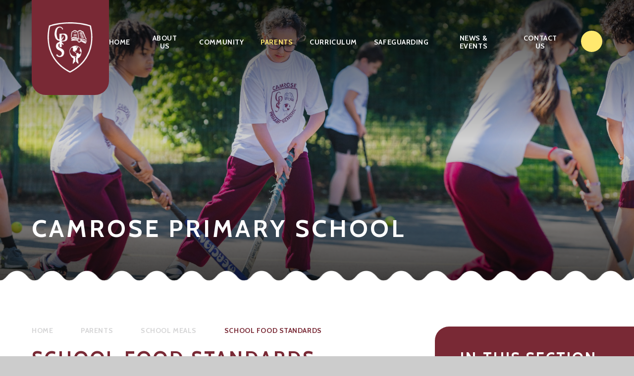

--- FILE ---
content_type: text/html
request_url: https://www.camrose.harrow.sch.uk/page/?title=School+Food+Standards&pid=50
body_size: 57560
content:

<!DOCTYPE html>
<!--[if IE 7]><html class="no-ios no-js lte-ie9 lte-ie8 lte-ie7" lang="en" xml:lang="en"><![endif]-->
<!--[if IE 8]><html class="no-ios no-js lte-ie9 lte-ie8"  lang="en" xml:lang="en"><![endif]-->
<!--[if IE 9]><html class="no-ios no-js lte-ie9"  lang="en" xml:lang="en"><![endif]-->
<!--[if !IE]><!--> <html class="no-ios no-js"  lang="en" xml:lang="en"><!--<![endif]-->
	<head>
		<meta http-equiv="X-UA-Compatible" content="IE=edge" />
		<meta http-equiv="content-type" content="text/html; charset=utf-8"/>
		
		<link rel="canonical" href="https://www.camrose.harrow.sch.uk/page/?title=School+Food+Standards&amp;pid=50">
		<script>window.FontAwesomeConfig = {showMissingIcons: false};</script><link rel="stylesheet" media="screen" href="https://cdn.juniperwebsites.co.uk/_includes/font-awesome/5.7.1/css/fa-web-font.css?cache=v4.6.58.2">
<script defer src="https://cdn.juniperwebsites.co.uk/_includes/font-awesome/5.7.1/js/fontawesome-all.min.js?cache=v4.6.58.2"></script>
<script defer src="https://cdn.juniperwebsites.co.uk/_includes/font-awesome/5.7.1/js/fa-v4-shims.min.js?cache=v4.6.58.2"></script>

		<title>Camrose Primary School - School Food Standards</title>
		
		<style type="text/css">
			:root {
				
				--col-pri: rgb(34, 34, 34);
				
				--col-sec: rgb(136, 136, 136);
				
			}
		</style>
		
<!--[if IE]>
<script>
console = {log:function(){return;}};
</script>
<![endif]-->

<script>
	var boolItemEditDisabled;
	var boolLanguageMode, boolLanguageEditOriginal;
	var boolViewingConnect;
	var boolConnectDashboard;
	var displayRegions = [];
	var intNewFileCount = 0;
	strItemType = "page";
	strSubItemType = "page";

	var featureSupport = {
		tagging: false,
		eventTagging: false
	};
	var boolLoggedIn = false;
boolAdminMode = false;
	var boolSuperUser = false;
strCookieBarStyle = 'bar';
	intParentPageID = "48";
	intCurrentItemID = 50;
	var intCurrentCatID = "";
boolIsHomePage = false;
	boolItemEditDisabled = true;
	boolLanguageEditOriginal=true;
	strCurrentLanguage='en-gb';	strFileAttachmentsUploadLocation = 'bottom';	boolViewingConnect = false;	boolConnectDashboard = false;	var objEditorComponentList = {};

</script>

<script src="https://cdn.juniperwebsites.co.uk/admin/_includes/js/mutation_events.min.js?cache=v4.6.58.2"></script>
<script src="https://cdn.juniperwebsites.co.uk/admin/_includes/js/jquery/jquery.js?cache=v4.6.58.2"></script>
<script src="https://cdn.juniperwebsites.co.uk/admin/_includes/js/jquery/jquery.prefilter.js?cache=v4.6.58.2"></script>
<script src="https://cdn.juniperwebsites.co.uk/admin/_includes/js/jquery/jquery.query.js?cache=v4.6.58.2"></script>
<script src="https://cdn.juniperwebsites.co.uk/admin/_includes/js/jquery/js.cookie.js?cache=v4.6.58.2"></script>
<script src="/_includes/editor/template-javascript.asp?cache=260126"></script>
<script src="/admin/_includes/js/functions/minified/functions.login.new.asp?cache=260126"></script>

  <script>

  </script>
<link href="https://www.camrose.harrow.sch.uk/feeds/pages.asp?pid=50&lang=en" rel="alternate" type="application/rss+xml" title="Camrose Primary School - School Food Standards - Page Updates"><link href="https://www.camrose.harrow.sch.uk/feeds/comments.asp?title=School Food Standards&amp;item=page&amp;pid=50" rel="alternate" type="application/rss+xml" title="Camrose Primary School - School Food Standards - Page Comments"><link rel="stylesheet" media="screen" href="/_site/css/main.css?cache=01012021">
<link rel="stylesheet" media="screen" href="/_site/css/content.css?cache=01012021">


	<meta name="mobile-web-app-capable" content="yes">
	<meta name="apple-mobile-web-app-capable" content="yes">
	<meta name="viewport" content="width=device-width, initial-scale=1, minimum-scale=1, maximum-scale=1">
	<link rel="author" href="/humans.txt">
	<link rel="icon" href="/_site/images/favicons/favicon.ico">
	<link rel="apple-touch-icon" href="/_site/images/favicons/favicon.png">
	<link rel="preconnect" href="https://fonts.googleapis.com">
	<link rel="preconnect" href="https://fonts.gstatic.com" crossorigin>
	<link href="https://fonts.googleapis.com/css2?family=Cabin:ital,wght@0,400;0,700;1,400;1,700&family=Lato:ital,wght@0,400;0,700;1,400;1,700&display=swap" rel="stylesheet"> 
	<link rel="stylesheet" href="/_site/css/print.css" type="text/css" media="print">

	<script>
	var html = document.querySelector('html'), strMobClass = 'no-mobile'
	html.classList.remove('no-ios')
	navigator.userAgent.match(/(Android|webOS|iPhone|iPad|Windows Phone)/g) && (strMobClass = 'mobile')
	html.classList.add( strMobClass )
	</script><link rel="stylesheet" media="screen" href="https://cdn.juniperwebsites.co.uk/_includes/css/content-blocks.css?cache=v4.6.58.2">
<link rel="stylesheet" media="screen" href="/_includes/css/cookie-colour.asp?cache=260126">
<link rel="stylesheet" media="screen" href="https://cdn.juniperwebsites.co.uk/_includes/css/cookies.css?cache=v4.6.58.2">
<link rel="stylesheet" media="screen" href="https://cdn.juniperwebsites.co.uk/_includes/css/cookies.advanced.css?cache=v4.6.58.2">
<link rel="stylesheet" media="screen" href="https://cdn.juniperwebsites.co.uk/_includes/css/overlord.css?cache=v4.6.58.2">
<link rel="stylesheet" media="screen" href="https://cdn.juniperwebsites.co.uk/_includes/css/templates.css?cache=v4.6.58.2">
<link rel="stylesheet" media="screen" href="/_site/css/attachments.css?cache=260126">
<link rel="stylesheet" media="screen" href="/_site/css/templates.css?cache=260126">
<style>#print_me { display: none;}</style><script src="https://cdn.juniperwebsites.co.uk/admin/_includes/js/modernizr.js?cache=v4.6.58.2"></script>

        <meta property="og:site_name" content="Camrose Primary School" />
        <meta property="og:title" content="School Food Standards" />
        <meta property="og:image" content="https://www.camrose.harrow.sch.uk/_site/images/design/thumbnail.jpg" />
        <meta property="og:type" content="website" />
        <meta property="twitter:card" content="summary" />
</head>


    <body>


<div id="print_me"></div>
<svg style="visibility: hidden; position: absolute;">
	<defs>
	</defs>
</svg>

<div class="mason mason--inner mason--type_page mason--customtype_default mason--noadmin mason--nosecure">

	<section class="access">
		<a class="access__anchor" name="header"></a>
		<a class="access__link" href="#content">Skip to content &darr;</a>
	</section>

	<header class="header parent block-d" id="header">
		<div class="header__main">
			<a class="header__main__logo block-d center ms-rounded" href="/">
				<img src="/_site/images/design/logo.png" srcset="/_site/images/design/logo.png 1x, /_site/images/design/logo@2x.png 2x" alt="Camrose Primary School">
			</a>
			<section class="menu parent block-l">
				
				<button class="menu__btn parent" data-toggle=".mason--menu" aria-label="Toggle mobile menu">
					<span class="menu__btn__icon"><span></span><span></span><span></span><span></span><span></span></span>
				</button>
				
				<div class="menu__main">
					<nav class="menu__bar ms-center">
						<ul><li class="menu__bar__item menu__bar__item--page_1 menu__bar__item--subitems"><a class="a_block" id="page_1" href="/"><span>Home</span></a><button class="menu__bar__item__button" data-tab=".menu__bar__item--page_1--expand" aria-label="Toggle the menu in this section"><i class="menu__bar__item__button__icon fa fa-angle-down"></i></button><ul class="menu__bar__item__sub"><li class="menu__bar__item menu__bar__item--photo_gallery_1"><a class="a_block" id="photo_gallery_1" href="/gallery/?pid=1&amp;gcatid=1"><span>Dinosaur visit</span></a><button class="menu__bar__item__button" data-tab=".menu__bar__item--photo_gallery_1--expand" aria-label="Toggle the menu in this section"><i class="menu__bar__item__button__icon fa fa-angle-down"></i></button></li><li class="menu__bar__item menu__bar__item--news_category_10"><a class="a_block" id="news_category_10" href="/news/?pid=1&amp;nid=10"><span>Inclusion Quality Mark Award</span></a><button class="menu__bar__item__button" data-tab=".menu__bar__item--news_category_10--expand" aria-label="Toggle the menu in this section"><i class="menu__bar__item__button__icon fa fa-angle-down"></i></button></li><li class="menu__bar__item menu__bar__item--news_category_14"><a class="a_block" id="news_category_14" href="/news/?pid=1&amp;nid=14"><span>Mother's Day</span></a><button class="menu__bar__item__button" data-tab=".menu__bar__item--news_category_14--expand" aria-label="Toggle the menu in this section"><i class="menu__bar__item__button__icon fa fa-angle-down"></i></button></li></ul></li><li class="menu__bar__item menu__bar__item--page_16 menu__bar__item--subitems"><a class="a_block" id="page_16" href="/page/?title=About+Us&amp;pid=16"><span>About Us</span></a><button class="menu__bar__item__button" data-tab=".menu__bar__item--page_16--expand" aria-label="Toggle the menu in this section"><i class="menu__bar__item__button__icon fa fa-angle-down"></i></button><ul class="menu__bar__item__sub"><li class="menu__bar__item menu__bar__item--page_17"><a class="a_block" id="page_17" href="/page/?title=Welcome&amp;pid=17"><span>Welcome</span></a><button class="menu__bar__item__button" data-tab=".menu__bar__item--page_17--expand" aria-label="Toggle the menu in this section"><i class="menu__bar__item__button__icon fa fa-angle-down"></i></button></li><li class="menu__bar__item menu__bar__item--page_18"><a class="a_block" id="page_18" href="/page/?title=Values+%26amp%3B+Ethos&amp;pid=18"><span>Values &amp; Ethos</span></a><button class="menu__bar__item__button" data-tab=".menu__bar__item--page_18--expand" aria-label="Toggle the menu in this section"><i class="menu__bar__item__button__icon fa fa-angle-down"></i></button></li><li class="menu__bar__item menu__bar__item--page_19"><a class="a_block" id="page_19" href="/page/?title=Admissions&amp;pid=19"><span>Admissions</span></a><button class="menu__bar__item__button" data-tab=".menu__bar__item--page_19--expand" aria-label="Toggle the menu in this section"><i class="menu__bar__item__button__icon fa fa-angle-down"></i></button></li><li class="menu__bar__item menu__bar__item--page_20"><a class="a_block" id="page_20" href="/page/?title=Performance&amp;pid=20"><span>Performance</span></a><button class="menu__bar__item__button" data-tab=".menu__bar__item--page_20--expand" aria-label="Toggle the menu in this section"><i class="menu__bar__item__button__icon fa fa-angle-down"></i></button></li><li class="menu__bar__item menu__bar__item--page_21"><a class="a_block" id="page_21" href="/page/?title=Pupil+Premium&amp;pid=21"><span>Pupil Premium</span></a><button class="menu__bar__item__button" data-tab=".menu__bar__item--page_21--expand" aria-label="Toggle the menu in this section"><i class="menu__bar__item__button__icon fa fa-angle-down"></i></button></li><li class="menu__bar__item menu__bar__item--page_22"><a class="a_block" id="page_22" href="/page/?title=SEND&amp;pid=22"><span>SEND</span></a><button class="menu__bar__item__button" data-tab=".menu__bar__item--page_22--expand" aria-label="Toggle the menu in this section"><i class="menu__bar__item__button__icon fa fa-angle-down"></i></button></li><li class="menu__bar__item menu__bar__item--page_24"><a class="a_block" id="page_24" href="/page/?title=Policies+%26amp%3B+Documents&amp;pid=24"><span>Policies &amp; Documents</span></a><button class="menu__bar__item__button" data-tab=".menu__bar__item--page_24--expand" aria-label="Toggle the menu in this section"><i class="menu__bar__item__button__icon fa fa-angle-down"></i></button></li><li class="menu__bar__item menu__bar__item--page_27"><a class="a_block" id="page_27" href="/page/?title=Behaviour&amp;pid=27"><span>Behaviour</span></a><button class="menu__bar__item__button" data-tab=".menu__bar__item--page_27--expand" aria-label="Toggle the menu in this section"><i class="menu__bar__item__button__icon fa fa-angle-down"></i></button></li><li class="menu__bar__item menu__bar__item--page_32"><a class="a_block" id="page_32" href="/page/?title=Financial+information&amp;pid=32"><span>Financial information</span></a><button class="menu__bar__item__button" data-tab=".menu__bar__item--page_32--expand" aria-label="Toggle the menu in this section"><i class="menu__bar__item__button__icon fa fa-angle-down"></i></button></li><li class="menu__bar__item menu__bar__item--page_30"><a class="a_block" id="page_30" href="/page/?title=GDPR&amp;pid=30"><span>GDPR</span></a><button class="menu__bar__item__button" data-tab=".menu__bar__item--page_30--expand" aria-label="Toggle the menu in this section"><i class="menu__bar__item__button__icon fa fa-angle-down"></i></button></li><li class="menu__bar__item menu__bar__item--page_167"><a class="a_block" id="page_167" href="/page/?title=Inclusion+Quality+Mark%3B+Flagship&amp;pid=167"><span>Inclusion Quality Mark; Flagship</span></a><button class="menu__bar__item__button" data-tab=".menu__bar__item--page_167--expand" aria-label="Toggle the menu in this section"><i class="menu__bar__item__button__icon fa fa-angle-down"></i></button></li><li class="menu__bar__item menu__bar__item--page_144"><a class="a_block" id="page_144" href="/page/?title=LPPA+%2D+Leading+Parent+Partnership&amp;pid=144"><span>LPPA - Leading Parent Partnership</span></a><button class="menu__bar__item__button" data-tab=".menu__bar__item--page_144--expand" aria-label="Toggle the menu in this section"><i class="menu__bar__item__button__icon fa fa-angle-down"></i></button></li><li class="menu__bar__item menu__bar__item--page_28"><a class="a_block" id="page_28" href="/page/?title=Ofsted&amp;pid=28"><span>Ofsted</span></a><button class="menu__bar__item__button" data-tab=".menu__bar__item--page_28--expand" aria-label="Toggle the menu in this section"><i class="menu__bar__item__button__icon fa fa-angle-down"></i></button></li><li class="menu__bar__item menu__bar__item--page_29"><a class="a_block" id="page_29" href="/page/?title=PE+and+Sport+Premium&amp;pid=29"><span>PE and Sport Premium</span></a><button class="menu__bar__item__button" data-tab=".menu__bar__item--page_29--expand" aria-label="Toggle the menu in this section"><i class="menu__bar__item__button__icon fa fa-angle-down"></i></button></li><li class="menu__bar__item menu__bar__item--page_176"><a class="a_block" id="page_176" href="/page/?title=Wellbeing&amp;pid=176"><span>Wellbeing</span></a><button class="menu__bar__item__button" data-tab=".menu__bar__item--page_176--expand" aria-label="Toggle the menu in this section"><i class="menu__bar__item__button__icon fa fa-angle-down"></i></button></li><li class="menu__bar__item menu__bar__item--page_187"><a class="a_block" id="page_187" href="/page/?title=Public+Sector+Equality+Duty+%28PSED%29&amp;pid=187"><span>Public Sector Equality Duty (PSED)</span></a><button class="menu__bar__item__button" data-tab=".menu__bar__item--page_187--expand" aria-label="Toggle the menu in this section"><i class="menu__bar__item__button__icon fa fa-angle-down"></i></button></li><li class="menu__bar__item menu__bar__item--page_185"><a class="a_block" id="page_185" href="/page/?title=Pupil+Attendance&amp;pid=185"><span>Pupil Attendance</span></a><button class="menu__bar__item__button" data-tab=".menu__bar__item--page_185--expand" aria-label="Toggle the menu in this section"><i class="menu__bar__item__button__icon fa fa-angle-down"></i></button></li></ul></li><li class="menu__bar__item menu__bar__item--page_34 menu__bar__item--subitems"><a class="a_block" id="page_34" href="/page/?title=Community&amp;pid=34"><span>Community</span></a><button class="menu__bar__item__button" data-tab=".menu__bar__item--page_34--expand" aria-label="Toggle the menu in this section"><i class="menu__bar__item__button__icon fa fa-angle-down"></i></button><ul class="menu__bar__item__sub"><li class="menu__bar__item menu__bar__item--page_35"><a class="a_block" id="page_35" href="/page/?title=Staff&amp;pid=35"><span>Staff</span></a><button class="menu__bar__item__button" data-tab=".menu__bar__item--page_35--expand" aria-label="Toggle the menu in this section"><i class="menu__bar__item__button__icon fa fa-angle-down"></i></button></li><li class="menu__bar__item menu__bar__item--page_39"><a class="a_block" id="page_39" href="/page/?title=Governors&amp;pid=39"><span>Governors</span></a><button class="menu__bar__item__button" data-tab=".menu__bar__item--page_39--expand" aria-label="Toggle the menu in this section"><i class="menu__bar__item__button__icon fa fa-angle-down"></i></button></li><li class="menu__bar__item menu__bar__item--page_43"><a class="a_block" id="page_43" href="/page/?title=Parents+Empowering+Parents+%28PEP%29&amp;pid=43"><span>Parents Empowering Parents (PEP)</span></a><button class="menu__bar__item__button" data-tab=".menu__bar__item--page_43--expand" aria-label="Toggle the menu in this section"><i class="menu__bar__item__button__icon fa fa-angle-down"></i></button></li></ul></li><li class="menu__bar__item menu__bar__item--page_44 menu__bar__item--subitems menu__bar__item--selected"><a class="a_block" id="page_44" href="/page/?title=Parents&amp;pid=44"><span>Parents</span></a><button class="menu__bar__item__button" data-tab=".menu__bar__item--page_44--expand" aria-label="Toggle the menu in this section"><i class="menu__bar__item__button__icon fa fa-angle-down"></i></button><ul class="menu__bar__item__sub"><li class="menu__bar__item menu__bar__item--page_189"><a class="a_block" id="page_189" href="/page/?title=Harrow+Family+Hub&amp;pid=189"><span>Harrow Family Hub</span></a><button class="menu__bar__item__button" data-tab=".menu__bar__item--page_189--expand" aria-label="Toggle the menu in this section"><i class="menu__bar__item__button__icon fa fa-angle-down"></i></button></li><li class="menu__bar__item menu__bar__item--page_45"><a class="a_block" id="page_45" href="/page/?title=School+Uniform&amp;pid=45"><span>School Uniform</span></a><button class="menu__bar__item__button" data-tab=".menu__bar__item--page_45--expand" aria-label="Toggle the menu in this section"><i class="menu__bar__item__button__icon fa fa-angle-down"></i></button></li><li class="menu__bar__item menu__bar__item--page_47"><a class="a_block" id="page_47" href="/page/?title=Milk+for+All&amp;pid=47"><span>Milk for All</span></a><button class="menu__bar__item__button" data-tab=".menu__bar__item--page_47--expand" aria-label="Toggle the menu in this section"><i class="menu__bar__item__button__icon fa fa-angle-down"></i></button></li><li class="menu__bar__item menu__bar__item--page_66"><a class="a_block" id="page_66" href="/page/?title=Early+Reading+and+Phonics&amp;pid=66"><span>Early Reading and Phonics</span></a><button class="menu__bar__item__button" data-tab=".menu__bar__item--page_66--expand" aria-label="Toggle the menu in this section"><i class="menu__bar__item__button__icon fa fa-angle-down"></i></button></li><li class="menu__bar__item menu__bar__item--page_59"><a class="a_block" id="page_59" href="/page/?title=Health&amp;pid=59"><span>Health</span></a><button class="menu__bar__item__button" data-tab=".menu__bar__item--page_59--expand" aria-label="Toggle the menu in this section"><i class="menu__bar__item__button__icon fa fa-angle-down"></i></button></li><li class="menu__bar__item menu__bar__item--page_71"><a class="a_block" id="page_71" href="/page/?title=Mental+Health+%26amp%3B+Well+Being&amp;pid=71"><span>Mental Health &amp; Well Being</span></a><button class="menu__bar__item__button" data-tab=".menu__bar__item--page_71--expand" aria-label="Toggle the menu in this section"><i class="menu__bar__item__button__icon fa fa-angle-down"></i></button></li><li class="menu__bar__item menu__bar__item--page_175"><a class="a_block" id="page_175" href="/page/?title=Mild+Illness+Guidance&amp;pid=175"><span>Mild Illness Guidance</span></a><button class="menu__bar__item__button" data-tab=".menu__bar__item--page_175--expand" aria-label="Toggle the menu in this section"><i class="menu__bar__item__button__icon fa fa-angle-down"></i></button></li><li class="menu__bar__item menu__bar__item--page_172"><a class="a_block" id="page_172" href="/page/?title=New+Nursery+%26amp%3B+Reception+Parents&amp;pid=172"><span>New Nursery &amp; Reception Parents</span></a><button class="menu__bar__item__button" data-tab=".menu__bar__item--page_172--expand" aria-label="Toggle the menu in this section"><i class="menu__bar__item__button__icon fa fa-angle-down"></i></button></li><li class="menu__bar__item menu__bar__item--page_141"><a class="a_block" id="page_141" href="/page/?title=Parent+Portal&amp;pid=141"><span>Parent Portal</span></a><button class="menu__bar__item__button" data-tab=".menu__bar__item--page_141--expand" aria-label="Toggle the menu in this section"><i class="menu__bar__item__button__icon fa fa-angle-down"></i></button></li><li class="menu__bar__item menu__bar__item--page_52"><a class="a_block" id="page_52" href="/page/?title=Parent+Workshops&amp;pid=52"><span>Parent Workshops</span></a><button class="menu__bar__item__button" data-tab=".menu__bar__item--page_52--expand" aria-label="Toggle the menu in this section"><i class="menu__bar__item__button__icon fa fa-angle-down"></i></button></li><li class="menu__bar__item menu__bar__item--page_65"><a class="a_block" id="page_65" href="/page/?title=Parental+Consent&amp;pid=65"><span>Parental Consent</span></a><button class="menu__bar__item__button" data-tab=".menu__bar__item--page_65--expand" aria-label="Toggle the menu in this section"><i class="menu__bar__item__button__icon fa fa-angle-down"></i></button></li><li class="menu__bar__item menu__bar__item--page_75"><a class="a_block" id="page_75" href="/page/?title=Relationship%2C+Sex+Education&amp;pid=75"><span>Relationship, Sex Education</span></a><button class="menu__bar__item__button" data-tab=".menu__bar__item--page_75--expand" aria-label="Toggle the menu in this section"><i class="menu__bar__item__button__icon fa fa-angle-down"></i></button></li><li class="menu__bar__item menu__bar__item--page_173"><a class="a_block" id="page_173" href="/page/?title=School+forms&amp;pid=173"><span>School forms</span></a><button class="menu__bar__item__button" data-tab=".menu__bar__item--page_173--expand" aria-label="Toggle the menu in this section"><i class="menu__bar__item__button__icon fa fa-angle-down"></i></button></li><li class="menu__bar__item menu__bar__item--page_48 menu__bar__item--selected"><a class="a_block" id="page_48" href="/page/?title=School+Meals&amp;pid=48"><span>School Meals</span></a><button class="menu__bar__item__button" data-tab=".menu__bar__item--page_48--expand" aria-label="Toggle the menu in this section"><i class="menu__bar__item__button__icon fa fa-angle-down"></i></button></li><li class="menu__bar__item menu__bar__item--page_131"><a class="a_block" id="page_131" href="/page/?title=Sexual+Harassment&amp;pid=131"><span>Sexual Harassment</span></a><button class="menu__bar__item__button" data-tab=".menu__bar__item--page_131--expand" aria-label="Toggle the menu in this section"><i class="menu__bar__item__button__icon fa fa-angle-down"></i></button></li><li class="menu__bar__item menu__bar__item--page_58"><a class="a_block" id="page_58" href="/page/?title=Term+Dates&amp;pid=58"><span>Term Dates</span></a><button class="menu__bar__item__button" data-tab=".menu__bar__item--page_58--expand" aria-label="Toggle the menu in this section"><i class="menu__bar__item__button__icon fa fa-angle-down"></i></button></li></ul></li><li class="menu__bar__item menu__bar__item--page_76 menu__bar__item--subitems"><a class="a_block" id="page_76" href="/page/?title=Curriculum&amp;pid=76"><span>Curriculum</span></a><button class="menu__bar__item__button" data-tab=".menu__bar__item--page_76--expand" aria-label="Toggle the menu in this section"><i class="menu__bar__item__button__icon fa fa-angle-down"></i></button><ul class="menu__bar__item__sub"><li class="menu__bar__item menu__bar__item--page_77"><a class="a_block" id="page_77" href="/page/?title=Curriculum+Overviews&amp;pid=77"><span>Curriculum Overviews</span></a><button class="menu__bar__item__button" data-tab=".menu__bar__item--page_77--expand" aria-label="Toggle the menu in this section"><i class="menu__bar__item__button__icon fa fa-angle-down"></i></button></li><li class="menu__bar__item menu__bar__item--page_92"><a class="a_block" id="page_92" href="/page/?title=Enrichment+%2F+Clubs&amp;pid=92"><span>Enrichment / Clubs</span></a><button class="menu__bar__item__button" data-tab=".menu__bar__item--page_92--expand" aria-label="Toggle the menu in this section"><i class="menu__bar__item__button__icon fa fa-angle-down"></i></button></li><li class="menu__bar__item menu__bar__item--page_110"><a class="a_block" id="page_110" href="/page/?title=Reading+At+Camrose&amp;pid=110"><span>Reading At Camrose</span></a><button class="menu__bar__item__button" data-tab=".menu__bar__item--page_110--expand" aria-label="Toggle the menu in this section"><i class="menu__bar__item__button__icon fa fa-angle-down"></i></button></li><li class="menu__bar__item menu__bar__item--page_117"><a class="a_block" id="page_117" href="/page/?title=Sport+At+Camrose&amp;pid=117"><span>Sport At Camrose</span></a><button class="menu__bar__item__button" data-tab=".menu__bar__item--page_117--expand" aria-label="Toggle the menu in this section"><i class="menu__bar__item__button__icon fa fa-angle-down"></i></button></li><li class="menu__bar__item menu__bar__item--page_119"><a class="a_block" id="page_119" href="/page/?title=Virtual+Library+Links&amp;pid=119"><span>Virtual Library Links</span></a><button class="menu__bar__item__button" data-tab=".menu__bar__item--page_119--expand" aria-label="Toggle the menu in this section"><i class="menu__bar__item__button__icon fa fa-angle-down"></i></button></li></ul></li><li class="menu__bar__item menu__bar__item--page_126 menu__bar__item--subitems"><a class="a_block" id="page_126" href="/page/?title=Safeguarding&amp;pid=126"><span>Safeguarding</span></a><button class="menu__bar__item__button" data-tab=".menu__bar__item--page_126--expand" aria-label="Toggle the menu in this section"><i class="menu__bar__item__button__icon fa fa-angle-down"></i></button><ul class="menu__bar__item__sub"><li class="menu__bar__item menu__bar__item--page_129"><a class="a_block" id="page_129" href="/page/?title=Disclosure+and+Barring+Service+%28DBS%29&amp;pid=129"><span>Disclosure and Barring Service (DBS)</span></a><button class="menu__bar__item__button" data-tab=".menu__bar__item--page_129--expand" aria-label="Toggle the menu in this section"><i class="menu__bar__item__button__icon fa fa-angle-down"></i></button></li><li class="menu__bar__item menu__bar__item--page_127"><a class="a_block" id="page_127" href="/page/?title=E+Safety&amp;pid=127"><span>E Safety</span></a><button class="menu__bar__item__button" data-tab=".menu__bar__item--page_127--expand" aria-label="Toggle the menu in this section"><i class="menu__bar__item__button__icon fa fa-angle-down"></i></button></li><li class="menu__bar__item menu__bar__item--page_130"><a class="a_block" id="page_130" href="/page/?title=Online+Safety+Events&amp;pid=130"><span>Online Safety Events</span></a><button class="menu__bar__item__button" data-tab=".menu__bar__item--page_130--expand" aria-label="Toggle the menu in this section"><i class="menu__bar__item__button__icon fa fa-angle-down"></i></button></li><li class="menu__bar__item menu__bar__item--page_188"><a class="a_block" id="page_188" href="/page/?title=Operation+Encompass&amp;pid=188"><span>Operation Encompass</span></a><button class="menu__bar__item__button" data-tab=".menu__bar__item--page_188--expand" aria-label="Toggle the menu in this section"><i class="menu__bar__item__button__icon fa fa-angle-down"></i></button></li><li class="menu__bar__item menu__bar__item--page_128"><a class="a_block" id="page_128" href="/page/?title=Prevent&amp;pid=128"><span>Prevent</span></a><button class="menu__bar__item__button" data-tab=".menu__bar__item--page_128--expand" aria-label="Toggle the menu in this section"><i class="menu__bar__item__button__icon fa fa-angle-down"></i></button></li></ul></li><li class="menu__bar__item menu__bar__item--page_13 menu__bar__item--subitems"><a class="a_block" id="page_13" href="/page/?title=News+%26amp%3B+Events&amp;pid=13"><span>News &amp; Events</span></a><button class="menu__bar__item__button" data-tab=".menu__bar__item--page_13--expand" aria-label="Toggle the menu in this section"><i class="menu__bar__item__button__icon fa fa-angle-down"></i></button><ul class="menu__bar__item__sub"><li class="menu__bar__item menu__bar__item--news_category_4"><a class="a_block" id="news_category_4" href="/news/?pid=13&amp;nid=4"><span>Inclusion Quality Mark: Flagship Status</span></a><button class="menu__bar__item__button" data-tab=".menu__bar__item--news_category_4--expand" aria-label="Toggle the menu in this section"><i class="menu__bar__item__button__icon fa fa-angle-down"></i></button></li><li class="menu__bar__item menu__bar__item--news_category_5"><a class="a_block" id="news_category_5" href="/news/?pid=13&amp;nid=5"><span>Parent Workshop</span></a><button class="menu__bar__item__button" data-tab=".menu__bar__item--news_category_5--expand" aria-label="Toggle the menu in this section"><i class="menu__bar__item__button__icon fa fa-angle-down"></i></button></li><li class="menu__bar__item menu__bar__item--news_category_2"><a class="a_block" id="news_category_2" href="/news/?pid=13&amp;nid=2"><span>School News</span></a><button class="menu__bar__item__button" data-tab=".menu__bar__item--news_category_2--expand" aria-label="Toggle the menu in this section"><i class="menu__bar__item__button__icon fa fa-angle-down"></i></button></li><li class="menu__bar__item menu__bar__item--url_1"><a class="a_block" id="url_1" href="/calendar/?calid=2,5&amp;pid=13&amp;viewid=1"><span>Calendar of Events</span></a><button class="menu__bar__item__button" data-tab=".menu__bar__item--url_1--expand" aria-label="Toggle the menu in this section"><i class="menu__bar__item__button__icon fa fa-angle-down"></i></button></li><li class="menu__bar__item menu__bar__item--page_15"><a class="a_block" id="page_15" href="/page/?title=Vacancies&amp;pid=15"><span>Vacancies</span></a><button class="menu__bar__item__button" data-tab=".menu__bar__item--page_15--expand" aria-label="Toggle the menu in this section"><i class="menu__bar__item__button__icon fa fa-angle-down"></i></button></li><li class="menu__bar__item menu__bar__item--page_140"><a class="a_block" id="page_140" href="/page/?title=Personal+Development+News+%28PDN%29&amp;pid=140"><span>Personal Development News (PDN)</span></a><button class="menu__bar__item__button" data-tab=".menu__bar__item--page_140--expand" aria-label="Toggle the menu in this section"><i class="menu__bar__item__button__icon fa fa-angle-down"></i></button></li><li class="menu__bar__item menu__bar__item--page_174"><a class="a_block" id="page_174" href="/page/?title=EYFS+newletters&amp;pid=174"><span>EYFS newletters</span></a><button class="menu__bar__item__button" data-tab=".menu__bar__item--page_174--expand" aria-label="Toggle the menu in this section"><i class="menu__bar__item__button__icon fa fa-angle-down"></i></button></li><li class="menu__bar__item menu__bar__item--page_190"><a class="a_block" id="page_190" href="/page/?title=Harrow+Music+Service&amp;pid=190"><span>Harrow Music Service</span></a><button class="menu__bar__item__button" data-tab=".menu__bar__item--page_190--expand" aria-label="Toggle the menu in this section"><i class="menu__bar__item__button__icon fa fa-angle-down"></i></button></li><li class="menu__bar__item menu__bar__item--news_category_13"><a class="a_block" id="news_category_13" href="/news/?pid=13&amp;nid=13"><span>Mother's Day</span></a><button class="menu__bar__item__button" data-tab=".menu__bar__item--news_category_13--expand" aria-label="Toggle the menu in this section"><i class="menu__bar__item__button__icon fa fa-angle-down"></i></button></li><li class="menu__bar__item menu__bar__item--news_category_11"><a class="a_block" id="news_category_11" href="/news/?pid=13&amp;nid=11"><span>Wellbeing Award</span></a><button class="menu__bar__item__button" data-tab=".menu__bar__item--news_category_11--expand" aria-label="Toggle the menu in this section"><i class="menu__bar__item__button__icon fa fa-angle-down"></i></button></li></ul></li><li class="menu__bar__item menu__bar__item--page_12"><a class="a_block" id="page_12" href="/page/?title=Contact+Us&amp;pid=12"><span>Contact Us</span></a><button class="menu__bar__item__button" data-tab=".menu__bar__item--page_12--expand" aria-label="Toggle the menu in this section"><i class="menu__bar__item__button__icon fa fa-angle-down"></i></button></li></ul>
						<div class="menu__extra">
							<button class="searchbar__btn" data-toggle=".mason--searchbar" aria-label="Toggle search bar">
								<i class="fas fa-search"></i>
							</button>
						</div>
					</nav>
				</div>
			</section>
		</div>
	</header>

	<div class="searchbar__bg"></div>
	<div class="searchbar">
		<div class="searchbar__inner f_display fs32">
			<i class="searchbar__icon far fa-search col-pri"></i>
			<form method="post" action="/search/default.asp?pid=0">
			    <input class="searchbar__input" type="text" value="" name="searchValue" placeholder="Search" />
			</form>
			<button class="searchbar__close" data-remove=".mason--searchbar">
				<i class="far fa-times col-pri"></i>
			</button>
		</div>
	</div>

	
	<section class="hero parent block-d js_hit">
		<div class="hero__main abs_fill">
			<ul class="hero__slideshow abs_fill list" plx-type="topScreen" plx-speed=".5" plx-watcher=".hero__main">
				<li class="hero__slideshow__item abs_fill"><div class="hero__slideshow__item__img abs_fill" data-src="/_site/data/files/images/slideshow/Camrose Primary School-172.jpg" data-type="bg"></div></li><li class="hero__slideshow__item abs_fill"><div class="hero__slideshow__item__img abs_fill" data-src="/_site/data/files/images/slideshow/Camrose Primary School-20.jpg" data-type="bg"></div></li><li class="hero__slideshow__item abs_fill"><div class="hero__slideshow__item__img abs_fill" data-src="/_site/data/files/images/slideshow/Camrose Primary School-248.jpg" data-type="bg"></div></li><li class="hero__slideshow__item abs_fill"><div class="hero__slideshow__item__img abs_fill" data-src="/_site/data/files/images/slideshow/Camrose Primary School-62.jpg" data-type="bg"></div></li>
			</ul>
		</div>
		<span class="hero__decor decor"> <svg xmlns="http://www.w3.org/2000/svg"> <defs> <pattern id="pattern--hero__decor" x="0" y="0" width="70.5" height="23.01" patternUnits="userSpaceOnUse"> <path d="M71 23.505H.5v-3.783c6.569 0 9.741-3.395 13.756-7.691l.206-.22.377-.4a38.136 38.136 0 0 1 7.96-7.28A22.806 22.806 0 0 1 35.5.499a22.424 22.424 0 0 1 12.392 3.5 42.246 42.246 0 0 1 7.985 7.108l.276.293c3.744 4.279 7.28 8.32 14.344 8.32.151 0 .314 0 .5-.006v3.789Z"/> </pattern> </defs> <rect fill="url(#pattern--hero__decor)"/> </svg></span>
		<div class="hero__overlay parent">
			<div class="hero__overlay__center ms-center js_fadeup">
				<h1 class="hero__overlay__title fs60">Camrose Primary School</h1>
				
			</div>
			
		</div>
		
	</section>
	

	<main class="main parent block-l">
		<div class="main__center ms-center">
			<div class="content content--page">
				<a class="content__anchor" name="content"></a>
				<ul class="content__path"><li class="content__path__item content__path__item--page_1"><span class="content__path__item__sep col-sec"><i class="fas fa-arrow-right" aria-hidden="true"></i></span><a class="content__path__item__link" id="page_1" href="/">Home</a></li><li class="content__path__item content__path__item--page_44 content__path__item--selected"><span class="content__path__item__sep col-sec"><i class="fas fa-arrow-right" aria-hidden="true"></i></span><a class="content__path__item__link" id="page_44" href="/page/?title=Parents&amp;pid=44">Parents</a></li><li class="content__path__item content__path__item--page_48 content__path__item--selected"><span class="content__path__item__sep col-sec"><i class="fas fa-arrow-right" aria-hidden="true"></i></span><a class="content__path__item__link" id="page_48" href="/page/?title=School+Meals&amp;pid=48">School Meals</a></li><li class="content__path__item content__path__item--page_50 content__path__item--selected content__path__item--final"><span class="content__path__item__sep col-sec"><i class="fas fa-arrow-right" aria-hidden="true"></i></span><a class="content__path__item__link" id="page_50" href="/page/?title=School+Food+Standards&amp;pid=50">School Food Standards</a></li></ul><h1 class="content__title" id="itemTitle">School Food Standards</h1>
				<div class="content__region" ><p style="text-align: center;"><strong><a href="/harrow/links/link.phtml?idesc=1&amp;iid=4406290" target="">Download the School Food Standards</a></strong></p>

<p style="text-align:center"><img alt="" height="130" src="[data-uri]" width="318" /></p>

<p style="text-align: center;">&nbsp;</p>

<p style="text-align: center;"><strong>189 ml of semi-skimmed milk is excellent as a mid-morning drink as it provides a nutritional boost and keeps children hydrated between breakfast and lunch; helping them to concentrate and learn.&nbsp;</strong></p>
				</div>
				
			</div>

			
					<aside class="sidebar">
						<nav class="subnav parent block-d ms-rounded">
							<a class="subnav__anchor" name="subnav"></a>
							<header class="subnav__header parent">
								<h3 class="subnav__header__title fs32">In this section</h3>
							</header>
							<div class="subnav__main parent fs22 ls40 w700 f_ucase">
								<ul class="subnav__list"><li class="subnav__list__item subnav__list__item--page_51"><a class="a_block" id="page_51" href="/page/?title=Packed+Lunches&amp;pid=51"><span>Packed Lunches</span><i class="subnav__list__item__icon col-sec far fa-arrow-left"></i></a></li><li class="subnav__list__item subnav__list__item--page_50 subnav__list__item--selected subnav__list__item--final"><a class="a_block" id="page_50" href="/page/?title=School+Food+Standards&amp;pid=50"><span>School Food Standards</span><i class="subnav__list__item__icon col-sec far fa-arrow-left"></i></a></li><li class="subnav__list__item subnav__list__item--page_49"><a class="a_block" id="page_49" href="/page/?title=Universal+Free+School+Meals&amp;pid=49"><span>Universal Free School Meals</span><i class="subnav__list__item__icon col-sec far fa-arrow-left"></i></a></li></ul>
							</div>
						</nav>
					</aside>
				

		</div>
	</main>

	

	<footer class="footer parent block-d center">
		<div class="footer__main parent block-d f_smlcaps">
			<div class="footer__main__bg abs_fill js_lazy" data-rootMargin="75%" data-src="/_site/images/design/footer_bg.jpg" data-type="bg"></div>
			<span class="footer__main__decor decor"> <svg xmlns="http://www.w3.org/2000/svg"> <defs> <pattern id="pattern--footer__main__decor" x="0" y="0" width="70.5" height="23.01" patternUnits="userSpaceOnUse"> <path d="M71 23.505H.5v-3.783c6.569 0 9.741-3.395 13.756-7.691l.206-.22.377-.4a38.136 38.136 0 0 1 7.96-7.28A22.806 22.806 0 0 1 35.5.499a22.424 22.424 0 0 1 12.392 3.5 42.246 42.246 0 0 1 7.985 7.108l.276.293c3.744 4.279 7.28 8.32 14.344 8.32.151 0 .314 0 .5-.006v3.789Z"/> </pattern> </defs> <rect fill="url(#pattern--footer__main__decor)"/> </svg></span>
			<div class="ms-center">
				<p>
					<span><a href="/sitemap/?pid=0">Sitemap</a> <span class="footer__sep">&bull;</span></span>
					<span><a href="https://www.camrose.harrow.sch.uk/accessibility-statement/">Accessibility Statement</a> <span class="footer__sep">&bull;</span></span>
					<span><a href="https://www.camrose.harrow.sch.uk/accessibility.asp?level=high-vis&amp;item=page_50" title="This link will display the current page in high visibility mode, suitable for screen reader software">High Visibility Version</a> <span class="footer__sep">&bull;</span></span>
					<span><a href="#" id="cookie_settings" role="button" title="Manage Cookies" aria-label="Manage Cookies">Cookie Settings</a>
<script>
	$(document).ready(function() {
		$('#cookie_settings').on('click', function(event) { 
			event.preventDefault();
			$('.cookie_information__icon').trigger('click');
		});
	}); 
</script></span>
					<span><a href="/privacy-cookies/">Privacy Policy</a></span>
				</p>
				<p>
					<span>Copyright &copy; 2026 Camrose Primary School <span class="footer__sep">&bull;</span></span>
					<span>Website by <a rel="nofollow" target="_blank" href="https://websites.junipereducation.org/"> e4education</a></span>
				</p>
			</div>
		</div>
		<div class="footer__logos parent block-l">
			<ul class='list'><li><a class='a_block' href='' target='_blank'><img src='/_site/data/files/images/logos/EF43CA7C92025A1FAE29ED8D768CBA77.png' alt='Wellbeing Award for Schools' /></a></li><li><a class='a_block' href='' target='_blank'><img src='/_site/data/files/images/logos/18B437D7D7FA3EEBC373768EFFCCB954.png' alt='Leading Parent Partnership Award' /></a></li><li><a class='a_block' href='' target='_blank'><img src='/_site/data/files/images/logos/97E7D409485C8462ED034D8E2F007DCA.png' alt='IQM' /></a></li><li><a class='a_block' href='' target='_blank'><img src='/_site/data/files/images/logos/2CA56062A3531DF49A790171A50B0E71.png' alt='Healthy Schools London' /></a></li><li><a class='a_block' href='' target='_blank'><img src='/_site/data/files/images/content/Beacon%20Badge%20PSHE.jpg' alt='Beacon Logo' /></a></li><li><a class='a_block' href='' target='_blank'><img src='/_site/data/files/awards/Families%20Flagship%20badge.jpg' alt='Jigsaw Families ' /></a></li><li><a class='a_block' href='' target='_blank'><img src='/_site/data/files/images/awards/SGmark2024-25gold.png' alt='Sports Award' /></a></li></ul>
		</div>
	</footer>

	

</div>

<script src="/_site/js/modernizr-custom.min.js?cache=01012021"></script>
<script src="/_site/js/ecocycle.v2.min.js?cache=01012021"></script>
<script src="/_site/js/scripts.min.js?cache=01012021"></script>

	<script>
	(function() {
		
	})();
	</script>
<script src="https://cdn.juniperwebsites.co.uk/admin/_includes/js/functions/minified/functions.dialog.js?cache=v4.6.58.2"></script>
<div class="cookie_information cookie_information--bar cookie_information--bottom cookie_information--left cookie_information--active"> <div class="cookie_information__icon_container "> <div class="cookie_information__icon " title="Cookie Settings"><i class="fa fa-exclamation"></i></div> <div class="cookie_information__hex "></div> </div> <div class="cookie_information__inner"> <div class="cookie_information__hex cookie_information__hex--large"></div> <div class="cookie_information__info"> <span class="cookie_information_heading ">Cookie Policy</span> <article>This site uses cookies to store information on your computer. <a href="/privacy-cookies" title="See cookie policy">Click here for more information</a><div class="cookie_information__buttons"><button class="cookie_information__button " data-type="allow" title="Accept All" aria-label="Accept All">Accept All</button><button class="cookie_information__button  " data-type="deny" title="Deny" aria-label="Deny">Deny</button><button class="cookie_information__button " data-type="deny-all" title="Deny All" aria-label="Deny All">Deny All</button></div></article> </div> <button class="cookie_information__close"><i class="fa fa-times" ria-hidden="true"></i></button> </div></div>

<script>
    var strDialogTitle = 'Manage Cookies',
        strDialogSaveButton = 'Save',
        strDialogRevokeButton = 'Revoke';

    $(document).ready(function(){
        $('.cookie_information__icon, .cookie_information__close').on('click', function() {
            $('.cookie_information').toggleClass('cookie_information--active');
        });

        if ($.cookie.allowed()) {
            $('.cookie_information__icon_container').addClass('cookie_information__icon_container--hidden');
            $('.cookie_information').removeClass('cookie_information--active');
        }

        $(document).on('click', '.cookie_information__button', function() {
            var strType = $(this).data('type');
            if (strType === 'settings') {
                openCookieSettings();
            } else {
                saveCookiePreferences(strType, '');
            }
        });
        if (!$('.cookie_ui').length) {
            $('body').append($('<div>', {
                class: 'cookie_ui'
            }));
        }

        var openCookieSettings = function() {
            $('body').e4eDialog({
                diagTitle: strDialogTitle,
                contentClass: 'clublist--add',
                width: '500px',
                height: '90%',
                source: '/privacy-cookies/cookie-popup.asp',
                bind: false,
                appendTo: '.cookie_ui',
                buttons: [{
                    id: 'primary',
                    label: strDialogSaveButton,
                    fn: function() {
                        var arrAllowedItems = [];
                        var strType = 'allow';
                        arrAllowedItems.push('core');
                        if ($('#cookie--targeting').is(':checked')) arrAllowedItems.push('targeting');
                        if ($('#cookie--functional').is(':checked')) arrAllowedItems.push('functional');
                        if ($('#cookie--performance').is(':checked')) arrAllowedItems.push('performance');
                        if (!arrAllowedItems.length) strType = 'deny';
                        if (!arrAllowedItems.length === 4) arrAllowedItems = 'all';
                        saveCookiePreferences(strType, arrAllowedItems.join(','));
                        this.close();
                    }
                }, {
                    id: 'close',
                    
                    label: strDialogRevokeButton,
                    
                    fn: function() {
                        saveCookiePreferences('deny', '');
                        this.close();
                    }
                }]
            });
        }
        var saveCookiePreferences = function(strType, strCSVAllowedItems) {
            if (!strType) return;
            if (!strCSVAllowedItems) strCSVAllowedItems = 'all';
            $.ajax({
                'url': '/privacy-cookies/json.asp?action=updateUserPreferances',
                data: {
                    preference: strType,
                    allowItems: strCSVAllowedItems === 'all' ? '' : strCSVAllowedItems
                },
                success: function(data) {
                    var arrCSVAllowedItems = strCSVAllowedItems.split(',');
                    if (data) {
                        if ('allow' === strType && (strCSVAllowedItems === 'all' || (strCSVAllowedItems.indexOf('core') > -1 && strCSVAllowedItems.indexOf('targeting') > -1) && strCSVAllowedItems.indexOf('functional') > -1 && strCSVAllowedItems.indexOf('performance') > -1)) {
                            if ($(document).find('.no__cookies').length > 0) {
                                $(document).find('.no__cookies').each(function() {
                                    if ($(this).data('replacement')) {
                                        var replacement = $(this).data('replacement')
                                        $(this).replaceWith(replacement);
                                    } else {
                                        window.location.reload();
                                    }
                                });
                            }
                            $('.cookie_information__icon_container').addClass('cookie_information__icon_container--hidden');
                            $('.cookie_information').removeClass('cookie_information--active');
                            $('.cookie_information__info').find('article').replaceWith(data);
                        } else {
                            $('.cookie_information__info').find('article').replaceWith(data);
                            if(strType === 'dontSave' || strType === 'save') {
                                $('.cookie_information').removeClass('cookie_information--active');
                            } else if(strType === 'deny') {
                                $('.cookie_information').addClass('cookie_information--active');
                            } else {
                                $('.cookie_information').removeClass('cookie_information--active');
                            }
                        }
                    }
                }
            });
        }
    });
</script><script src="/_includes/js/mason.min.js?cache=01012021"></script>
<script>
var loadedJS = {"https://cdn.juniperwebsites.co.uk/_includes/font-awesome/5.7.1/js/fontawesome-all.min.js": true,"https://cdn.juniperwebsites.co.uk/_includes/font-awesome/5.7.1/js/fa-v4-shims.min.js": true,"https://cdn.juniperwebsites.co.uk/admin/_includes/js/mutation_events.min.js": true,"https://cdn.juniperwebsites.co.uk/admin/_includes/js/jquery/jquery.js": true,"https://cdn.juniperwebsites.co.uk/admin/_includes/js/jquery/jquery.prefilter.js": true,"https://cdn.juniperwebsites.co.uk/admin/_includes/js/jquery/jquery.query.js": true,"https://cdn.juniperwebsites.co.uk/admin/_includes/js/jquery/js.cookie.js": true,"/_includes/editor/template-javascript.asp": true,"/admin/_includes/js/functions/minified/functions.login.new.asp": true,"https://cdn.juniperwebsites.co.uk/admin/_includes/js/modernizr.js": true,"/_site/js/modernizr-custom.min.js": true,"/_site/js/ecocycle.v2.min.js": true,"/_site/js/scripts.min.js": true,"https://cdn.juniperwebsites.co.uk/admin/_includes/js/functions/minified/functions.dialog.js": true,"/_includes/js/mason.min.js": true};
var loadedCSS = {"https://cdn.juniperwebsites.co.uk/_includes/font-awesome/5.7.1/css/fa-web-font.css": true,"/_site/css/main.css": true,"/_site/css/content.css": true,"https://cdn.juniperwebsites.co.uk/_includes/css/content-blocks.css": true,"/_includes/css/cookie-colour.asp": true,"https://cdn.juniperwebsites.co.uk/_includes/css/cookies.css": true,"https://cdn.juniperwebsites.co.uk/_includes/css/cookies.advanced.css": true,"https://cdn.juniperwebsites.co.uk/_includes/css/overlord.css": true,"https://cdn.juniperwebsites.co.uk/_includes/css/templates.css": true,"/_site/css/attachments.css": true,"/_site/css/templates.css": true};
</script>


</body>
</html>

--- FILE ---
content_type: text/css
request_url: https://www.camrose.harrow.sch.uk/_site/css/attachments.css?cache=260126
body_size: 2243
content:
.content__attachments__list{margin:0;padding:0;list-style:none}.btn{font:700 14px/1.2 "Cabin", sans-serif;letter-spacing:0.04em;text-transform:uppercase}.btn{letter-spacing:0.08em}.btn{font-size:0.875rem;display:inline-block;vertical-align:bottom;color:inherit!important;background:#792935;border-radius:15px;border-radius:0.9375rem;border:none;line-height:1.2;padding:1.75em 2.5em;position:relative}.content__attachments__list{margin:0;padding:0;list-style:none}.attach__name{overflow:hidden;white-space:nowrap;-o-text-overflow:ellipsis;text-overflow:ellipsis}.attach__ico,.btn{-webkit-transition:color 0.2s ease, fill 0.2s ease, background 0.2s ease, border-color 0.2s ease, -webkit-box-shadow 0.2s ease;transition:color 0.2s ease, fill 0.2s ease, background 0.2s ease, border-color 0.2s ease, -webkit-box-shadow 0.2s ease;-o-transition:color 0.2s ease, fill 0.2s ease, background 0.2s ease, border-color 0.2s ease, box-shadow 0.2s ease;transition:color 0.2s ease, fill 0.2s ease, background 0.2s ease, border-color 0.2s ease, box-shadow 0.2s ease;transition:color 0.2s ease, fill 0.2s ease, background 0.2s ease, border-color 0.2s ease, box-shadow 0.2s ease, -webkit-box-shadow 0.2s ease}.content__attachments__list{margin-left:0em;margin-right:0em;font-size:0.8em;clear:both}.content__attachments__list>*{width:100%;display:inline-block;vertical-align:top;padding:0.5625em 0em}@media (min-width:415px){.content__attachments__list{font-size:0.85em}}@media (min-width:1025px){.content__attachments__list{font-size:0.9em}}@media (min-width:1301px){.content__attachments__list{font-size:1em}}.attach__link{position:relative;padding:1em 5.625em 1em 2.25em;min-height:5.3125em;display:-webkit-box;display:-ms-flexbox;display:flex;-webkit-box-align:center;-ms-flex-align:center;align-items:center;-webkit-box-pack:justify;-ms-flex-pack:justify;justify-content:space-between;border:6px solid #FFE86E;-webkit-box-shadow:6px 6px 12px rgba(0, 0, 0, 0.16);box-shadow:6px 6px 12px rgba(0, 0, 0, 0.16);border-radius:20px;border-radius:1.25rem;overflow:hidden;z-index:0}.attach__ico{position:absolute;top:0;right:1.25em;bottom:0;margin:auto;font-size:1.5em}@media (min-width:769px){.attach__link:hover{border-color:#792935;background:#792935;color:#FFF}}

--- FILE ---
content_type: application/javascript
request_url: https://www.camrose.harrow.sch.uk/_site/js/scripts.min.js?cache=01012021
body_size: 6075
content:
"use strict";function imgLoadCheck(a,r,n){if(null!=a){var e=a.getAttribute("data-src"),t="/_site/images/design/thumbnail.jpg";if(a.classList.contains("loaded")||a.classList.contains("loading"))n();else{a.classList.add("loading"),null==e&&(e=t);var o=new Image,l=e;l=(o.src=l).replace(/\s/g,"%20"),o.onload=function(){i()},o.onerror=function(){console.log("Lazyload: image "+(""==l?"not specified.":'"'+l+'" not found.')+" Replaced with default thumbnail."),l=t,i()}}}var i=function(){var e,t=a.getAttribute("data-alt");null==t&&(t=""),e=blnObjectFit&&r?'<img class="lazy-item" src="'+l+'" alt="'+t+'"/>':'<div class="lazy-item" style="background-image: url(&#39;'+l+'&#39;)">',a.insertAdjacentHTML("beforeend",e),w.getComputedStyle(a).opacity,setTimeout(function(){a.classList.add("loaded"),a.classList.remove("loading")},100),n()}}function lazyload(e,n){function o(e,t,a){switch(t){case"img":var r=e.getAttribute("data-type");imgLoadCheck(e,null==r||"img"==r,function(){});break;default:e.classList.add("hit")}blnIntersectionObserver&&a.unobserve(e)}var t=document.querySelectorAll(e),l=[];blnIntersectionObserver?(Array.prototype.forEach.call(t,function(e){var t=e.getAttribute("data-rootMargin");null==t&&(t="0px");for(var a=!1,r="0px 0px "+t+" 0px",n=0;n<l.length;n++)if(l[n].rootMargin==t){a=!0;break}a||l.push({rootMargin:r,items:[]});for(n=0;n<l.length;n++)if(l[n].rootMargin==r){l[n].items.push(e);break}}),Array.prototype.forEach.call(l,function(e){var t=e.items,a={rootMargin:e.rootMargin},r=new IntersectionObserver(function(e,t){Array.prototype.forEach.call(e,function(e){e.isIntersecting&&o(e.target,n,r)})},a);Array.prototype.forEach.call(t,function(e){r.observe(e)})})):Array.prototype.forEach.call(t,function(e){o(e,n,"")})}function parallaxSetup(){for(var e=new IntersectionObserver(function(e,t){for(var a=0;a<e.length;a++)for(var r=e[a].target,n=0;n<arrParallaxView.length;n++)r==arrParallaxView[n].watcher&&(arrParallaxView[n].found=e[a].isIntersecting)},{rootMargin:"0px 0px 0px 0px"}),t=document.querySelectorAll("[plx-type]"),a=t.length,r=0;r<a;r++){var n=t[r],o=void 0,l=n.getAttribute("plx-watcher");o="parent"==l?n.parentNode:document.querySelector(l);for(var i=!1,c=0;c<arrParallaxView.length;c++)if(arrParallaxView[c].watcher==o){i=c;break}!1===i?(arrParallaxView.push({watcher:o,elements:[n],found:!1}),e.observe(o)):arrParallaxView[i].elements.push(n)}}function parallaxScroll(){for(var e=0;e<arrParallaxView.length;e++)if(arrParallaxView[e].found)for(var t=0;t<arrParallaxView[e].elements.length;t++){var a=arrParallaxView[e].elements[t],r=a.getAttribute("plx-speed")||.1,n=a.getBoundingClientRect().top+wY,o=a.offsetHeight,l=n+o/2,i=!1,c=void 0;if(1050<wW)switch(a.getAttribute("plx-type")){case"center":c=(wY-(l-wH/2))*r;break;case"top":c=wY*r;break;case"topScreen":c=wY>a.getBoundingClientRect().top+wY?-a.getBoundingClientRect().top*r:0;break;case"bg":i=!0,r<=1&&(r=1.5);var s=o*r,u=s-o,d=(a.getBoundingClientRect().top-wH)/(o+wH);c=(u*(d=-d)).toFixed(2)}else"bg"==a.getAttribute("plx-type")&&(i=!0),c=0;i?a.children.length&&(a.children[0].style.top="auto",a.children[0].style.height=s+"px",a.children[0].style.backgroundSize="cover",a.children[0].style.transform="translate3D(0,"+c+"px, 0)"):a.style.transform="translate3D(0,"+c+"px, 0)"}}var w=window,mason=document.querySelector(".mason"),blnObjectFit=Modernizr.objectfit,blnIntersectionObserver="IntersectionObserver"in w,blnHome=mason.classList.contains("mason--home"),wW=0,wH=0,wY=0,dH=0,blnScrollTick=!1,arrParallaxView=[];blnIntersectionObserver&&parallaxSetup(),lazyload(".js_lazy","img"),lazyload(".js_hit","hit"),w.addEventListener("load",function(){new ecoCycle({el:".hero__slideshow",shuffle:!blnHome}).init(),wUpdate(),mason.classList.add("mason--ready")}),w.addEventListener("resize",function(){wUpdate()}),w.addEventListener("scroll",function(){!blnScrollTick&&w.requestAnimationFrame(function(){wUpdate(),blnScrollTick=!1}),blnScrollTick=!0});var customScrolls=document.querySelectorAll(".js_scroll");Array.prototype.forEach.call(customScrolls,function(t){t.addEventListener("click",function(e){e.preventDefault(),w.scroll({top:document.querySelector(t.getAttribute("href")).getBoundingClientRect().top+wY+15,behavior:"smooth"})})}),document.querySelector(".searchbar__btn").addEventListener("click",function(e){document.querySelector(".searchbar__input").focus()}),document.querySelector(".searchbar__bg").addEventListener("click",function(e){mason.classList.remove("mason--searchbar")});var homePage=function(){},noAdmin=function(){},owlInit=function(t){var e=void 0;(e=null==(e=t.attr("owl-opts"))?{}:JSON.parse(e)).autoplayTimeout=7e3,e.autoplaySpeed=700,e.dragEndSpeed=700,e.dotsSpeed=700,e.navSpeed=700,e.navText=['<i class="far fa-arrow-left"></i>','<i class="far fa-arrow-right"></i>'],t.owlCarousel(e),(e.navContainer&&e.autoplay||e.dotsContainer&&e.autoplay)&&t.on("changed.owl.carousel",function(e){t.trigger("stop.owl.autoplay"),t.trigger("play.owl.autoplay")})},owl=function(e){null==e&&(e=".owl");for(var t=document.querySelectorAll(e),a=t.length,r=0;r<a;r++){var n=$(t[r]);switch(t[r].getAttribute("owl-custom")){case"datesort":sortByDate(t[r],function(){owlInit(n)});break;default:owlInit(n)}}}(),saveCookie=function(e,t,a,r){mason.classList.add(t),Cookies.allowed()&&$.cookie(e,a,{path:"/",expires:parseInt(r)})},sortByDate=function(t,e){var a=function(e){return e.match(new RegExp("(?:<i>)(.*?)(?:</i>)","g"))[0].replace("<i>","").replace("</i>","")};[].slice.call(t.children).sort(function(e,t){return(e=a(e.getAttribute("data-date")))<(t=a(t.getAttribute("data-date")))?1:-1}).forEach(function(e){t.appendChild(e)}),e()},wResize=function(){},wUpdate=function(){wY=w.pageYOffset,wW=w.innerWidth,wH=w.innerHeight,blnIntersectionObserver&&parallaxScroll()},urgentNews=function(){var e=document.querySelectorAll("button[data-cookie]");Array.prototype.forEach.call(e,function(t){t.addEventListener("click",function(e){saveCookie(t.getAttribute("data-cookietype"),t.getAttribute("data-class"),t.getAttribute("data-cookie"),t.getAttribute("data-expiry"))})})};